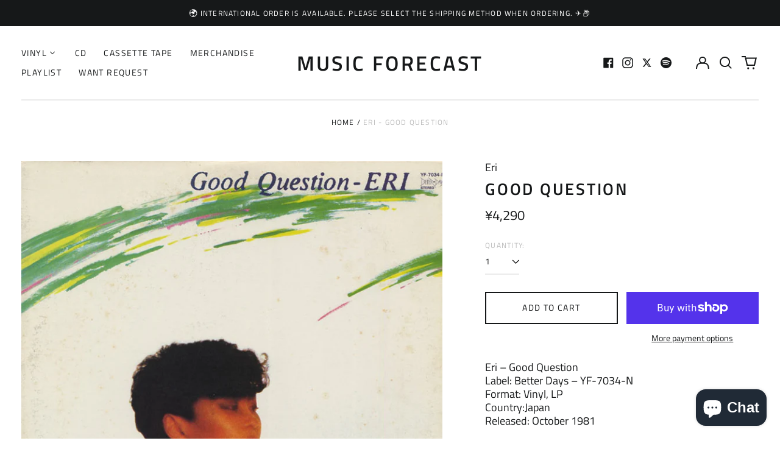

--- FILE ---
content_type: text/html; charset=utf-8
request_url: https://musicforecast.org/en/variants/39611795832993/?section_id=store-availability
body_size: 154
content:
<div id="shopify-section-store-availability" class="shopify-section"><script type="application/json" data-availability-json>{
    "variant": 39611795832993
    
  }
</script>
</div>